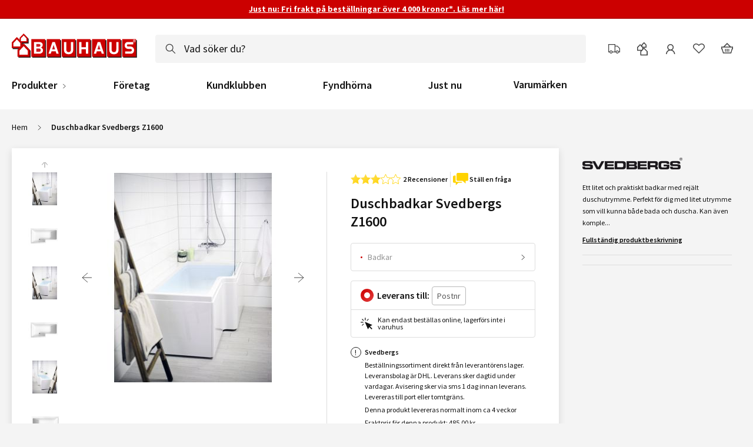

--- FILE ---
content_type: application/javascript
request_url: https://www.bauhaus.se/static/version1769431493/frontend/Vaimo/bauhaus-se/sv_SE/Vaimo_ProductConfigurator/js/bundles/pc-product-page.js
body_size: 4604
content:
define("PCVariantsAttributesTable",["uiComponent","uiRegistry","ko","Vaimo_ProductConfigurator/js/view/option/configurable-attributes-popup"],(Component,registry,ko,Configurator)=>{"use strict";return Component.extend({defaults:{template:"Vaimo_ProductConfigurator/pc-variants-attributes-table-template",codeMap:{serie:"series",producttype:"product_type"}},initialize:function(){const chain=this._super();return this.tableData=ko.observable(),this.extraTableData=ko.observable(),require(["registryChain"],registryChain=>registryChain(["select-options-popup","PCConfig"],(selectOptionsPopup,PCConfig)=>{ko.computed(()=>{const opt=selectOptionsPopup.getOptions()[0];this._setTableData(PCConfig,opt.id,opt.selectedValue())}),this._processConfigurable(PCConfig)})),chain},_setTableData:function(PCConfig,id,val){try{const data=PCConfig.options[id].selections[val]?.attributes||Object.assign({},this.defaultTableData),tableData={};Object.keys(this.defaultTableData).forEach(key=>{const item=data[key]||data[this.codeMap[key]];item&&(tableData[key]={label:item.l,val:item.v})}),this.tableData(tableData);const extraTableData=[];Object.keys(data).forEach(key=>{this.defaultTableData[key]||this.defaultTableData[this.codeMap[key]]||extraTableData.push({label:data[key].l,val:data[key].v})}),this.extraTableData(extraTableData)}catch(e){console.log(e)}},_processConfigurable:function(PCConfig){const processed={};ko.computed(()=>Configurator.prototype.getInitedComponents().forEach(componentName=>{processed[componentName]||(processed[componentName]=!0,setTimeout(registry.get.bind(registry,componentName,configurator=>ko.computed(()=>{this._setTableData(PCConfig,configurator.bundle_option_id,configurator.getCurrentSelectionId())})),0))}))},getText:function(code){return this.tableData()?.[code]?.val||this.tableData()?.[this.codeMap[code]]?.val||this.defaultTableData[code]}})}),define("Vaimo_ProductConfigurator/js/configurable-attributes-mixin",[],function(){"use strict";return function(Component){return Component.extend({filterProducts:function(code,selected){return this._super().filter(function(product){return!!product.is_saleable})}})}}),define("Vaimo_ProductConfigurator/js/view/option/configurable-attributes-popup",["ko","uiRegistry","Vaimo_ProductConfigurator/js/view/option/configurable-attributes","Vaimo_ProductConfigurator/js/optionsPopupHandler","Vaimo_ProductConfigurator/js/optionsHashHandler","Vaimo_ProductConfigurator/js/view/option/triggerChangeBinding"],function(ko,registry,ComponentInherit,popupHandler,hashHandler){"use strict";const initedComponents=ko.observableArray();return(ComponentInherit=(ComponentInherit=ComponentInherit.extend({defaults:{optionsComponentName:"select-options-popup"},initialize:function(){this._super(),initedComponents.push(this.name);const attributeSelection=this.options_selections.filter(selection=>selection.selection_id===hashHandler.getSelectionIdFromHash(this.bundle_option_id))[0];this.attributes().forEach(attr=>{attr.options().forEach((option,idx,options)=>{option.value||options.splice(idx,1)}),attributeSelection?.is_saleable&&attr.selectedValue(attributeSelection[attr.code])}),ko.computed(()=>this.flatAttributes=this.attributes().map(attr=>({code:attr.code,selectedValue:attr.selectedValue()}))),this.optionIdVarName="code"}})).extend(popupHandler)).extend({defaults:{filterAttr:"code",isAttributes:!0},_getDisabled:function(option,optionCode,isPhysicStock){const[webStock,PCConfig]=this.qtyRequiredData(),qtyData=webStock?.getChildrenInventory(),selection=this._getSelectionId(this.flatAttributes.map(attr=>({code:attr.code,selectedValue:()=>optionCode===attr.code?option.value:attr.selectedValue})));if(selection){const isQty=qtyData[PCConfig.options[this.bundle_option_id].selections[selection]?.sku]?.qty>0;return{disabled:!option.enabled()||!isQty&&!isPhysicStock,oosMsgVisible:isQty?void 0:isPhysicStock}}return{disabled:!option.enabled(),oosMsgVisible:void 0}},getInitedComponents:function(){return initedComponents()},modifyBundleOption:function(value){registry.get(this.optionsComponentName,component=>component.processConfigurableAttributesSelection(value,this.bundle_option_id))},resetBundleOption:function(){registry.get(this.optionsComponentName,component=>component.processConfigurableAttributesSelection("",this.bundle_option_id))},getCurrentSelectionId:function(){return this._getSelectionId(this.attributes())},_getSelectionId:function(attrs){return attrs=attrs.map(attr=>({code:attr.code,value:attr.selectedValue()})),this.products.find(product=>!attrs.find(attr=>product[attr.code]!==attr.value))?.selection_id},_processOptionsAvailability:function(data,qtyData,PCConfig,physicStock){return qtyData&&data?.options?.()?.length?data.options().map(selection=>{if(!selection.value)return this._processEmptyOptionAvailability(data,selection);const selectionId=this.products.find(product=>product[data[this.filterAttr]]===selection.value)?.selection_id,sku=PCConfig.options[this.bundle_option_id].selections[selectionId].sku,{disabled,oosMsgVisible}=this._getDisabled(selection,data.code,this._getIsInPhysicStock(physicStock,sku));return{value:selection.value,selectedValue:data.selectedValue(),image_url:selection.image_url,disabled,formattedPrice:selection.formattedPrice,label:selection.label,oosMsgVisible}}):[]},_getDataToFilter:function(){return this.attributes()}})}),define("Vaimo_ProductConfigurator/js/view/option/dependent-options",["Vaimo_ProductConfigurator/js/view/option/dependent-options","uiRegistry"],(Component,registry)=>{"use strict";return Component.extend({defaults:{optionsPopupComponent:"select-options-popup"},onDependentAttributeChange:function(){const filteredDependentProducts=this.filterProducts(),selectionsIds=this.getOptionsIdsFlatArray(filteredDependentProducts);registry.get(this.optionsPopupComponent,function(component){component.processDependentOptions(this.bundle_option_id,selectionsIds)}.bind(this))}})}),define("Vaimo_ProductConfigurator/js/optionsHashHandler",["HashHandler","uiRegistry","ko"],(HashHandler,registry,ko)=>new class extends HashHandler{constructor(){super(),registry.get("select-options-popup",selectOptionsPopup=>{ko.computed(()=>{const opts=this.getHashFromArray(selectOptionsPopup.getOptions()).join("&");opts&&(window.location.hash=this.options.hashName+opts)});const hashOptionsArr=this._getHashOptionsArr();hashOptionsArr.length&&selectOptionsPopup.getOptions().forEach(currentOption=>{const hashOpt=this.getOptionById(hashOptionsArr,currentOption.id);if(!hashOpt)return;const selection=currentOption.selections.filter(sel=>sel.value===hashOpt.selectionId);selection.length&&!selection.disabled&&currentOption.selectedValue(hashOpt.selectionId)})})}getHashFromArray(optionsArray){return optionsArray.reduce((hash,option)=>{const selectedValue=option.selectedValue?.(),id=option.id;return selectedValue&&id&&hash.push(`${id}=${selectedValue}`),hash},[])}getSelectionIdFromHash(bundleOptId){const urlHash=this._getHash();if(!urlHash||urlHash.indexOf(bundleOptId)<0)return;const hashOptionsArr=this._getHashOptionsArr();return this.getOptionById(hashOptionsArr,bundleOptId).selectionId}resetAddressBar(hash){window.location.hash.match(this.options.hashName)&&window.history.replaceState({},document.title,window.location.href.split("#")[0])}}),define("Vaimo_ProductConfigurator/js/optionsPopupHandler",["jquery","ko","Magento_Ui/js/modal/modal","mage/translate","Vaimo_ProductConfigurator/js/optionsHashHandler","registryChain","uiRegistry","text!Vaimo_ProductConfigurator/template/options.html"],($,ko,$modal,$t,hashHandler,registryChain,registry,template)=>{"use strict";return{defaults:{modalOptions:{title:$t("Choose a selection..."),modalClass:"modal-sidebar modal-sidebar--right pc-option__popup",buttons:[],closeText:""},isAttributes:!1,filterAttr:"id",currentSelectionsParentId:ko.observable("")},initialize:function(){this._super(),this._getQtyData()},_getQtyData:function(){this.observe({qtyRequiredData:[]}),registryChain(["webStockScriptReady","PCConfig","deliveryTypeHandlerComponent"],(webStock,PCConfig,deliveryTypeHandlerComponent)=>{webStock=registry.get("webStock")?registry.get("webStock"):new class webStockMock{getChildrenInventory(){return 1/0}},deliveryTypeHandlerComponent.getNoCCOptionPossible()?this.qtyRequiredData([webStock,PCConfig]):registryChain(["physicStockScriptReady"],()=>{registry.has("physicStock")?registry.get("physicStock",physicStock=>this.qtyRequiredData([webStock,PCConfig,physicStock])):this.qtyRequiredData([webStock,PCConfig])})})},filterByCondition:function(attr,comparedAttr,data=this._getDataToFilter()){if(attr&&comparedAttr&&data)return data.find(item=>item[comparedAttr]===attr)},_getDataToFilter:function(){return this.options},getOptionsList:function(){const[webStock,PCConfig,physicStock]=this.qtyRequiredData(),qtyData=webStock?.getChildrenInventory(),data=this.filterByCondition(this.currentSelectionsParentId(),this.filterAttr);return this._processOptionsAvailability(data,qtyData,PCConfig,physicStock)},_getIsInPhysicStock:function(physicStock,sku){const data=physicStock?.getCurrentStockData?.();switch(!0){case!physicStock:return!1;case data&&!!Object.values(data).length:return!!parseInt(data?.children_inventory?.[sku]);default:return!!physicStock.getStockData().find(stock=>stock?.children_inventory?.[sku])}},_processOptionsAvailability:function(data,qtyData,PCConfig,physicStock){return qtyData&&data?.selections?.length?data.selections.map(selection=>{if(!selection.value)return this._processEmptyOptionAvailability(data,selection);const sku=PCConfig.options[data.id].selections[selection.value].sku,isInPhysicStock=this._getIsInPhysicStock(physicStock,sku),qty=parseInt(qtyData?.[sku]?.qty)||0;return{value:selection.value,selectedValue:data.selectedValue(),image_url:selection.image_url,disabled:!isInPhysicStock&&!qty,formattedPrice:selection.formattedPrice,label:selection.label,oosMsgVisible:qty?void 0:isInPhysicStock}}):[]},_processEmptyOptionAvailability:function(data,selection){return{value:"",selectedValue:data.selectedValue(),image_url:"",disabled:!1,formattedPrice:"",label:selection.label,oosMsgVisible:void 0}},showOptionSelectionsPopup:function(id){this.currentSelectionsParentId(id),this._initPopup(),this.pcOptionsPopup.setTitle(this.filterByCondition(id,this.optionIdVarName)?.label),this.pcOptionsPopup.openModal()},_initPopup:async function(){this.pcOptionsPopup||(this.$popupWrapper=$('<div class="pc-option__popup-content"></div>'),this.pcOptionsPopup=$modal(this.modalOptions,this.$popupWrapper),this.$popupWrapper.html(template),ko.applyBindings(this,this.$popupWrapper[0]))},chooseSelection:function(value){this._chooseSelection(value),this.pcOptionsPopup.closeModal()},_chooseSelection:function(value){this.isUserAction=!0,this.filterByCondition(this.currentSelectionsParentId(),this.optionIdVarName)?.selectedValue?.(value)},resetSelection:function(){this.attributes().forEach(attr=>attr.selectedValue("")),hashHandler.resetAddressBar()},isResetButtonVisible:function(){const attributes=this.attributes();return attributes.length>1&&Object.values(attributes).find(attr=>attr.selectedValue())}}}),define("text!Vaimo_ProductConfigurator/template/pc-variants-attributes-table-template.html",[],()=>'\n\x3c!-- ko foreach: { data: extraTableData, as: \'item\' } --\x3e\n<tr>\n    <th data-bind="text: item.label"></th>\n    <td data-bind="text: item.val, attr: {title: item.val}"></td>\n</tr>\n\x3c!-- /ko --\x3e\n'),define("Vaimo_ProductConfigurator/js/mixins/price-bundle-mixin",["jquery","priceUtils","underscore","jquery/ui"],($,utils,_)=>{"use strict";return function(originalWidget){const prototype=originalWidget.prototype;return $.widget(prototype.namespace+"."+prototype.widgetName,$[prototype.namespace][prototype.widgetName],{_create:function(){this._updatePriceBox(),$(document.body).on("price-box-initialized","#product_addtocart_form "+this.options.priceBoxSelector,this._updatePriceBox.bind(this)).on("change","#product_addtocart_form "+this.options.productBundleSelector,this._onBundleOptionChanged.bind(this)).on("change","#product_addtocart_form "+this.options.qtyFieldSelector,this._onQtyFieldChanged.bind(this))},_onBundleOptionChanged:function onBundleOptionChanged(event){this.options.optionConfig.currentSelection=$(event.target).val(),this.options.isConfigurableProduct&&"popup-select"===this.options.optionsType&&(this.options.optionHandlers["popup-select"]=this.selectPopupGetOptionValue.bind(this)),this._super(event)},selectPopupGetOptionValue:function selectPopupGetOptionValue(element,config){let optionHash,tempChanges,changes={},optionId=utils.findOptionId(element[0]),optionValue=element.val()||null,optionName=element.prop("name"),optionConfig=config.options[optionId].selections,optionQty=0,selectedIds=config.selected;return optionValue?(optionQty=optionConfig[optionValue].qty||0,tempChanges=utils.deepClone(optionConfig[optionValue].prices),tempChanges=function applyQty(prices,qty){return _.each(prices,function(everyPrice){everyPrice.amount*=qty,_.each(everyPrice.adjustments,function(el,index){everyPrice.adjustments[index]*=qty})}),prices}(tempChanges,optionQty)):tempChanges={},optionHash="bundle-option-"+optionName,changes[optionHash]=tempChanges,selectedIds[optionId]=[optionValue],changes}}),$[prototype.namespace][prototype.widgetName]}}),define("Vaimo_ProductConfigurator/js/select-options-popup",["ko","uiComponent","uiRegistry","Magento_Ui/js/modal/modal","Magento_Catalog/js/price-utils","mage/translate","Vaimo_ProductConfigurator/js/optionsPopupHandler","Vaimo_ProductConfigurator/js/view/option/triggerChangeBinding"],(ko,Component,registry,$modal,priceUtils,$t,popupHandler)=>{"use strict";return Component.extend(popupHandler).extend({initialize:function(){this._super(),this.observe({areOptionsValid:!1}),this._setRegistryObjs(),this.processOptions(),this.fetchPCData(),this.optionIdVarName="id"},_setRegistryObjs:function(){registry.set("vaimo.pcOptions.ATCButtonIsValidToChangeDisabled",()=>this.areOptionsValid()),this.areOptionsValid.subscribe(()=>window.dispatchEvent(new Event("updateBuyButtonState")))},processOptions:function(){this.options=[];for(let id in this.optionsConfig.options){const option={id,label:this.optionsConfig.options[id].title,selectedValue:ko.observable(""),required:this.optionsConfig.options[id].required,selections:[]};!option.required&&option.selections.push({label:$t("Discard selections")});const selectionsObj=this.optionsConfig.options[id].selections;for(let value in selectionsObj){const data=selectionsObj[value];option.selections.push({value,label:data.name,qty:data.qty,prices:data.prices,formattedPrice:this.getSelectionPrice(data,this.finalPriceCode||"finalPrice"),image_url:data.image.url,disabled:ko.observable(!1)})}option.selectedValue.subscribe(()=>{this.validateRequiredOptions(),this.isUserAction&&this.outerOptions.valueHasMutated()}),option.required&&1===option.selections.length&&option.selectedValue(option.selections[0].value),this.options.push(option)}this.observe({outerOptions:this.options})},getOptions:function(){return this.outerOptions()},validateRequiredOptions:function(){for(let i=0;i<this.options.length;i++)if(this.options[i].required&&!this.options[i].selectedValue())return void this.areOptionsValid(!1);this.areOptionsValid(!0)},processDependentOptions:function(optionId,selectionsIds){const option=this.filterByCondition(optionId,"id");option&&(option.selections.forEach(selection=>selection.disabled(selectionsIds.indexOf(selection.value)>=0)),selectionsIds.indexOf(option.selectedValue())>=0&&option.selectedValue(""))},processConfigurableAttributesSelection:function(value,optionId){this.currentSelectionsParentId(optionId),this._chooseSelection(value)},getSelectionPrice:function(selection,priceType){if(!selection)return null;try{return this._formatPrice(this._getSelectionPrice(selection,priceType))}catch{return null}},_getSelectionPrice:(selection,priceType)=>selection?.prices?.[priceType]?.amount*selection?.qty||null,fetchPCData:function(){this.minimalPricePromise=new Promise(r=>registry.get("PCConfig",PCConfig=>r(this.PCConfig=PCConfig)))},getMinimalPricePromise:function(){return this.minimalPricePromise},canGetMinimalPrice:function(){return!!this.PCConfig},getMinimalPrice:function(priceType){const noRequiredOption=!this.options.find(option=>this.PCConfig.options[option.id].required);return this.options.reduce((acc,option)=>{const val=option.selectedValue(),required=this.PCConfig.options[option.id].required,selectionsObj=this.PCConfig.options[option.id].selections,selectionsArray=Object.values(selectionsObj);switch(!0){case noRequiredOption&&0===acc:case required&&!val:return acc+selectionsArray.reduce((acc=1/0,obj)=>Math.min(acc,this._getSelectionPrice(obj,priceType)),this._getSelectionPrice(selectionsArray[0],priceType));case!required&&!val:return acc;default:return acc+this._getSelectionPrice(selectionsObj[val],priceType)}},0)},getAreOptionsValid:function(){return this.areOptionsValid()},getExtraGallery:function(selected){return this.areOptionsValid()&&this.PCConfig&&this.PCConfig.is_pc_variant?Object.keys(selected).reduce((acc,key)=>(acc[selected[key]]=this.PCConfig.options[key].selections[selected[key]].gallery,acc),{}):{}},getCurrentOptions:function(){return this.outerOptions().reduce((acc,option)=>(option.selectedValue()&&(acc[option.id]=option.selectedValue()),acc),{})},_formatPrice:function(value){return priceUtils.formatPrice(value,this.optionsConfig.priceFormat)}})}),define("Vaimo_ProductConfigurator/js/view/option/triggerChangeBinding",["jquery","ko"],($,ko)=>{"use strict";ko.bindingHandlers.triggerChange={update:function(element,valueAccessor,allBindingsAccessor){null!=allBindingsAccessor().value&&$(element).change()}}}),define("text!Vaimo_ProductConfigurator/template/options.html",[],()=>'\n<ul class="pc-selections" data-bind="attr: { id: isAttributes ? null : \'bundle-option-\' + currentSelectionsParentId()},\n    css: {\'pc-selections--attributes\': isAttributes},\n    foreach: {data: getOptionsList(), as: \'selection\'}">\n    <li class="pc-selections__item-wrap" data-bind="css: {\'pc-selections__item-wrap--disabled\': disabled}">\n        <div class="pc-selections__item" data-bind="click: ()=>$parent.chooseSelection(value),\n            css: { \'pc-selections__item--selected\': selectedValue == value}">\n            <img class="pc-selections__img" data-bind="if: image_url, attr: {src: image_url }"/>\n            <div class="pc-selections__text" data-bind="css: {\'pc-selections__text--attribute\': $parent.isAttributes}">\n                <span data-bind="i18n: label"></span>\n                <span data-bind="visible: formattedPrice, html: formattedPrice"></span>\n                <span class="pc-selections__text--out-of-stock" data-bind="i18n: \'Out of stock\', visible: oosMsgVisible === false"></span>\n                <span class="pc-selections__text--out-of-stock" data-bind="i18n: \'Out of stock online\', visible: oosMsgVisible === true"></span>\n            </div>\n        </div>\n    </li>\n</ul>\n');